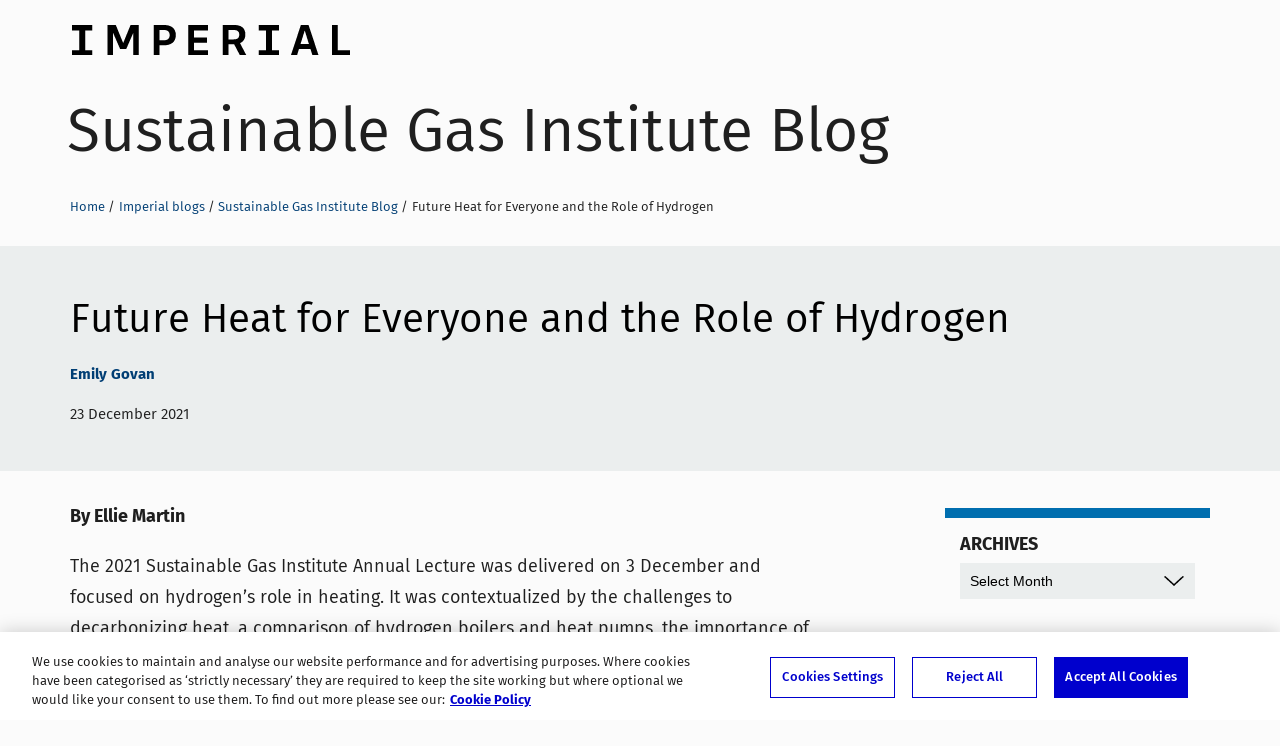

--- FILE ---
content_type: text/html; charset=UTF-8
request_url: https://blogs.imperial.ac.uk/sustainable-gas-institute/2021/12/23/future-heat-for-everyone-and-the-role-of-hydrogen/
body_size: 59601
content:
<!DOCTYPE html>
<!--[if IE 8 ]>    <html class="lt-ie9 ie8" lang="en-GB"> <![endif]-->
<!--[if IE 9 ]>    <html class="ie9" lang="en-GB"> <![endif]-->
<!--[if (gt IE 9)|!(IE)]><!--> <html class="no-js" lang="en-GB"> <!--<![endif]-->
<head>
  <!-- OneTrust Cookies Consent Notice start for blogs.imperial.ac.uk -->
<script type="text/javascript" src="https://cdn-ukwest.onetrust.com/consent/6d9efb9d-b605-406f-b8b3-c9644859d064/OtAutoBlock.js" ></script>
<script src="https://cdn-ukwest.onetrust.com/scripttemplates/otSDKStub.js"  type="text/javascript" charset="UTF-8" data-domain-script="6d9efb9d-b605-406f-b8b3-c9644859d064" ></script>
<script type="text/javascript">function OptanonWrapper() { }</script>
<!-- OneTrust Cookies Consent Notice end for blogs.imperial.ac.uk --> 
  <!-- Google Tag Manager -->
  <script>(function(w,d,s,l,i){w[l]=w[l]||[];w[l].push({'gtm.start':
  new Date().getTime(),event:'gtm.js'});var f=d.getElementsByTagName(s)[0],
  j=d.createElement(s),dl=l!='dataLayer'?'&l='+l:'';j.async=true;j.src=
  'https://www.googletagmanager.com/gtm.js?id='+i+dl;f.parentNode.insertBefore(j,f);
  })(window,document,'script','dataLayer','GTM-NDH95W87');</script>
  <!-- End Google Tag Manager -->
  
  <meta charset="utf-8" />
  <meta http-equiv="X-UA-Compatible" content="IE=edge" />
  <meta name="viewport" content="width=device-width, initial-scale=1" />

  <meta name="format-detection" content="telephone=no">

  <link rel="pingback" href="https://blogs.imperial.ac.uk/sustainable-gas-institute/xmlrpc.php">
  <link rel="apple-touch-icon-precomposed" sizes="180x180" href="https://blogs.imperial.ac.uk/sustainable-gas-institute/wp-content/themes/imperial-blogs-2016/apple-touch-icon-180x180-precomposed.png" />
  <link rel="apple-touch-icon-precomposed" sizes="152x152" href="https://blogs.imperial.ac.uk/sustainable-gas-institute/wp-content/themes/imperial-blogs-2016/apple-touch-icon-152x152-precomposed.png" />
  <link rel="apple-touch-icon-precomposed" sizes="144x144" href="https://blogs.imperial.ac.uk/sustainable-gas-institute/wp-content/themes/imperial-blogs-2016/apple-touch-icon-144x144-precomposed.png" />
  <link rel="apple-touch-icon-precomposed" sizes="120x120" href="https://blogs.imperial.ac.uk/sustainable-gas-institute/wp-content/themes/imperial-blogs-2016/apple-touch-icon-120x120-precomposed.png" />
  <link rel="apple-touch-icon-precomposed" sizes="76x76" href="https://blogs.imperial.ac.uk/sustainable-gas-institute/wp-content/themes/imperial-blogs-2016/apple-touch-icon-76x76-precomposed.png" />
  <link rel="apple-touch-icon" href="https://blogs.imperial.ac.uk/sustainable-gas-institute/wp-content/themes/imperial-blogs-2016/apple-touch-icon.png" />
  <link rel="shortcut icon" href="https://blogs.imperial.ac.uk/sustainable-gas-institute/wp-content/themes/imperial-blogs-2016/favicon-196x196.png" />
  <link rel="shortcut icon" href="https://blogs.imperial.ac.uk/sustainable-gas-institute/wp-content/themes/imperial-blogs-2016/favicon-96x96.png" />
  <link rel="shortcut icon" href="https://blogs.imperial.ac.uk/sustainable-gas-institute/wp-content/themes/imperial-blogs-2016/favicon-32x32.png" />
  <link rel="shortcut icon" href="https://blogs.imperial.ac.uk/sustainable-gas-institute/wp-content/themes/imperial-blogs-2016/favicon.png" />
  <link rel="icon" type="image/ico" href="https://blogs.imperial.ac.uk/sustainable-gas-institute/wp-content/themes/imperial-blogs-2016/favicon.ico" />

  <meta name='robots' content='index, follow, max-image-preview:large, max-snippet:-1, max-video-preview:-1' />

	<!-- This site is optimized with the Yoast SEO plugin v25.5 - https://yoast.com/wordpress/plugins/seo/ -->
	<title>Future Heat for Everyone and the Role of Hydrogen - Sustainable Gas Institute Blog</title>
	<link rel="canonical" href="https://blogs.imperial.ac.uk/sustainable-gas-institute/2021/12/23/future-heat-for-everyone-and-the-role-of-hydrogen/" />
	<meta property="og:locale" content="en_GB" />
	<meta property="og:type" content="article" />
	<meta property="og:title" content="Future Heat for Everyone and the Role of Hydrogen - Sustainable Gas Institute Blog" />
	<meta property="og:description" content="By Ellie Martin The 2021 Sustainable Gas Institute Annual Lecture was delivered on 3 December and focused on hydrogen’s role in heating. It was contextualized by the challenges to decarbonizing heat, a comparison of hydrogen boilers and heat pumps, the importance of listening to consumers, and the steps that need to be taken to achieve [&hellip;]" />
	<meta property="og:url" content="https://blogs.imperial.ac.uk/sustainable-gas-institute/2021/12/23/future-heat-for-everyone-and-the-role-of-hydrogen/" />
	<meta property="og:site_name" content="Sustainable Gas Institute Blog" />
	<meta property="article:published_time" content="2021-12-23T14:35:16+00:00" />
	<meta property="article:modified_time" content="2022-01-13T17:48:52+00:00" />
	<meta property="og:image" content="https://blogs.imperial.ac.uk/sustainable-gas-institute/files/2021/12/lecture-300x207.jpg" />
	<meta name="author" content="Emily Govan" />
	<meta name="twitter:card" content="summary_large_image" />
	<meta name="twitter:label1" content="Written by" />
	<meta name="twitter:data1" content="Emily Govan" />
	<meta name="twitter:label2" content="Estimated reading time" />
	<meta name="twitter:data2" content="6 minutes" />
	<script type="application/ld+json" class="yoast-schema-graph">{"@context":"https://schema.org","@graph":[{"@type":"WebPage","@id":"https://blogs.imperial.ac.uk/sustainable-gas-institute/2021/12/23/future-heat-for-everyone-and-the-role-of-hydrogen/","url":"https://blogs.imperial.ac.uk/sustainable-gas-institute/2021/12/23/future-heat-for-everyone-and-the-role-of-hydrogen/","name":"Future Heat for Everyone and the Role of Hydrogen - Sustainable Gas Institute Blog","isPartOf":{"@id":"https://blogs.imperial.ac.uk/sustainable-gas-institute/#website"},"primaryImageOfPage":{"@id":"https://blogs.imperial.ac.uk/sustainable-gas-institute/2021/12/23/future-heat-for-everyone-and-the-role-of-hydrogen/#primaryimage"},"image":{"@id":"https://blogs.imperial.ac.uk/sustainable-gas-institute/2021/12/23/future-heat-for-everyone-and-the-role-of-hydrogen/#primaryimage"},"thumbnailUrl":"https://blogs.imperial.ac.uk/sustainable-gas-institute/files/2021/12/lecture-300x207.jpg","datePublished":"2021-12-23T14:35:16+00:00","dateModified":"2022-01-13T17:48:52+00:00","author":{"@id":"https://blogs.imperial.ac.uk/sustainable-gas-institute/#/schema/person/c98ebb611e7242176930dccb1184e589"},"breadcrumb":{"@id":"https://blogs.imperial.ac.uk/sustainable-gas-institute/2021/12/23/future-heat-for-everyone-and-the-role-of-hydrogen/#breadcrumb"},"inLanguage":"en-GB","potentialAction":[{"@type":"ReadAction","target":["https://blogs.imperial.ac.uk/sustainable-gas-institute/2021/12/23/future-heat-for-everyone-and-the-role-of-hydrogen/"]}]},{"@type":"ImageObject","inLanguage":"en-GB","@id":"https://blogs.imperial.ac.uk/sustainable-gas-institute/2021/12/23/future-heat-for-everyone-and-the-role-of-hydrogen/#primaryimage","url":"https://blogs.imperial.ac.uk/sustainable-gas-institute/files/2021/12/lecture.jpg","contentUrl":"https://blogs.imperial.ac.uk/sustainable-gas-institute/files/2021/12/lecture.jpg","width":700,"height":484},{"@type":"BreadcrumbList","@id":"https://blogs.imperial.ac.uk/sustainable-gas-institute/2021/12/23/future-heat-for-everyone-and-the-role-of-hydrogen/#breadcrumb","itemListElement":[{"@type":"ListItem","position":1,"name":"Home","item":"https://blogs.imperial.ac.uk/sustainable-gas-institute/"},{"@type":"ListItem","position":2,"name":"Future Heat for Everyone and the Role of Hydrogen"}]},{"@type":"WebSite","@id":"https://blogs.imperial.ac.uk/sustainable-gas-institute/#website","url":"https://blogs.imperial.ac.uk/sustainable-gas-institute/","name":"Sustainable Gas Institute Blog","description":"@SGI_London","potentialAction":[{"@type":"SearchAction","target":{"@type":"EntryPoint","urlTemplate":"https://blogs.imperial.ac.uk/sustainable-gas-institute/?s={search_term_string}"},"query-input":{"@type":"PropertyValueSpecification","valueRequired":true,"valueName":"search_term_string"}}],"inLanguage":"en-GB"},{"@type":"Person","@id":"https://blogs.imperial.ac.uk/sustainable-gas-institute/#/schema/person/c98ebb611e7242176930dccb1184e589","name":"Emily Govan","image":{"@type":"ImageObject","inLanguage":"en-GB","@id":"https://blogs.imperial.ac.uk/sustainable-gas-institute/#/schema/person/image/","url":"https://secure.gravatar.com/avatar/25b883e27d697c7d81738af412deb269f49a6c17aea80398629b8ecbc7a0c2ee?s=96&d=mm&r=g","contentUrl":"https://secure.gravatar.com/avatar/25b883e27d697c7d81738af412deb269f49a6c17aea80398629b8ecbc7a0c2ee?s=96&d=mm&r=g","caption":"Emily Govan"},"url":"https://blogs.imperial.ac.uk/sustainable-gas-institute/author/egovan/"}]}</script>
	<!-- / Yoast SEO plugin. -->


<link rel="alternate" type="application/rss+xml" title="Sustainable Gas Institute Blog &raquo; Feed" href="https://blogs.imperial.ac.uk/sustainable-gas-institute/feed/" />
<link rel="alternate" type="application/rss+xml" title="Sustainable Gas Institute Blog &raquo; Comments Feed" href="https://blogs.imperial.ac.uk/sustainable-gas-institute/comments/feed/" />
<link rel="alternate" title="oEmbed (JSON)" type="application/json+oembed" href="https://blogs.imperial.ac.uk/sustainable-gas-institute/wp-json/oembed/1.0/embed?url=https%3A%2F%2Fblogs.imperial.ac.uk%2Fsustainable-gas-institute%2F2021%2F12%2F23%2Ffuture-heat-for-everyone-and-the-role-of-hydrogen%2F" />
<link rel="alternate" title="oEmbed (XML)" type="text/xml+oembed" href="https://blogs.imperial.ac.uk/sustainable-gas-institute/wp-json/oembed/1.0/embed?url=https%3A%2F%2Fblogs.imperial.ac.uk%2Fsustainable-gas-institute%2F2021%2F12%2F23%2Ffuture-heat-for-everyone-and-the-role-of-hydrogen%2F&#038;format=xml" />
<style id='wp-img-auto-sizes-contain-inline-css' type='text/css'>
img:is([sizes=auto i],[sizes^="auto," i]){contain-intrinsic-size:3000px 1500px}
/*# sourceURL=wp-img-auto-sizes-contain-inline-css */
</style>
<style id='wp-block-library-inline-css' type='text/css'>
:root{--wp-block-synced-color:#7a00df;--wp-block-synced-color--rgb:122,0,223;--wp-bound-block-color:var(--wp-block-synced-color);--wp-editor-canvas-background:#ddd;--wp-admin-theme-color:#007cba;--wp-admin-theme-color--rgb:0,124,186;--wp-admin-theme-color-darker-10:#006ba1;--wp-admin-theme-color-darker-10--rgb:0,107,160.5;--wp-admin-theme-color-darker-20:#005a87;--wp-admin-theme-color-darker-20--rgb:0,90,135;--wp-admin-border-width-focus:2px}@media (min-resolution:192dpi){:root{--wp-admin-border-width-focus:1.5px}}.wp-element-button{cursor:pointer}:root .has-very-light-gray-background-color{background-color:#eee}:root .has-very-dark-gray-background-color{background-color:#313131}:root .has-very-light-gray-color{color:#eee}:root .has-very-dark-gray-color{color:#313131}:root .has-vivid-green-cyan-to-vivid-cyan-blue-gradient-background{background:linear-gradient(135deg,#00d084,#0693e3)}:root .has-purple-crush-gradient-background{background:linear-gradient(135deg,#34e2e4,#4721fb 50%,#ab1dfe)}:root .has-hazy-dawn-gradient-background{background:linear-gradient(135deg,#faaca8,#dad0ec)}:root .has-subdued-olive-gradient-background{background:linear-gradient(135deg,#fafae1,#67a671)}:root .has-atomic-cream-gradient-background{background:linear-gradient(135deg,#fdd79a,#004a59)}:root .has-nightshade-gradient-background{background:linear-gradient(135deg,#330968,#31cdcf)}:root .has-midnight-gradient-background{background:linear-gradient(135deg,#020381,#2874fc)}:root{--wp--preset--font-size--normal:16px;--wp--preset--font-size--huge:42px}.has-regular-font-size{font-size:1em}.has-larger-font-size{font-size:2.625em}.has-normal-font-size{font-size:var(--wp--preset--font-size--normal)}.has-huge-font-size{font-size:var(--wp--preset--font-size--huge)}.has-text-align-center{text-align:center}.has-text-align-left{text-align:left}.has-text-align-right{text-align:right}.has-fit-text{white-space:nowrap!important}#end-resizable-editor-section{display:none}.aligncenter{clear:both}.items-justified-left{justify-content:flex-start}.items-justified-center{justify-content:center}.items-justified-right{justify-content:flex-end}.items-justified-space-between{justify-content:space-between}.screen-reader-text{border:0;clip-path:inset(50%);height:1px;margin:-1px;overflow:hidden;padding:0;position:absolute;width:1px;word-wrap:normal!important}.screen-reader-text:focus{background-color:#ddd;clip-path:none;color:#444;display:block;font-size:1em;height:auto;left:5px;line-height:normal;padding:15px 23px 14px;text-decoration:none;top:5px;width:auto;z-index:100000}html :where(.has-border-color){border-style:solid}html :where([style*=border-top-color]){border-top-style:solid}html :where([style*=border-right-color]){border-right-style:solid}html :where([style*=border-bottom-color]){border-bottom-style:solid}html :where([style*=border-left-color]){border-left-style:solid}html :where([style*=border-width]){border-style:solid}html :where([style*=border-top-width]){border-top-style:solid}html :where([style*=border-right-width]){border-right-style:solid}html :where([style*=border-bottom-width]){border-bottom-style:solid}html :where([style*=border-left-width]){border-left-style:solid}html :where(img[class*=wp-image-]){height:auto;max-width:100%}:where(figure){margin:0 0 1em}html :where(.is-position-sticky){--wp-admin--admin-bar--position-offset:var(--wp-admin--admin-bar--height,0px)}@media screen and (max-width:600px){html :where(.is-position-sticky){--wp-admin--admin-bar--position-offset:0px}}

/*# sourceURL=wp-block-library-inline-css */
</style><style id='global-styles-inline-css' type='text/css'>
:root{--wp--preset--aspect-ratio--square: 1;--wp--preset--aspect-ratio--4-3: 4/3;--wp--preset--aspect-ratio--3-4: 3/4;--wp--preset--aspect-ratio--3-2: 3/2;--wp--preset--aspect-ratio--2-3: 2/3;--wp--preset--aspect-ratio--16-9: 16/9;--wp--preset--aspect-ratio--9-16: 9/16;--wp--preset--color--black: #000000;--wp--preset--color--cyan-bluish-gray: #abb8c3;--wp--preset--color--white: #ffffff;--wp--preset--color--pale-pink: #f78da7;--wp--preset--color--vivid-red: #cf2e2e;--wp--preset--color--luminous-vivid-orange: #ff6900;--wp--preset--color--luminous-vivid-amber: #fcb900;--wp--preset--color--light-green-cyan: #7bdcb5;--wp--preset--color--vivid-green-cyan: #00d084;--wp--preset--color--pale-cyan-blue: #8ed1fc;--wp--preset--color--vivid-cyan-blue: #0693e3;--wp--preset--color--vivid-purple: #9b51e0;--wp--preset--gradient--vivid-cyan-blue-to-vivid-purple: linear-gradient(135deg,rgb(6,147,227) 0%,rgb(155,81,224) 100%);--wp--preset--gradient--light-green-cyan-to-vivid-green-cyan: linear-gradient(135deg,rgb(122,220,180) 0%,rgb(0,208,130) 100%);--wp--preset--gradient--luminous-vivid-amber-to-luminous-vivid-orange: linear-gradient(135deg,rgb(252,185,0) 0%,rgb(255,105,0) 100%);--wp--preset--gradient--luminous-vivid-orange-to-vivid-red: linear-gradient(135deg,rgb(255,105,0) 0%,rgb(207,46,46) 100%);--wp--preset--gradient--very-light-gray-to-cyan-bluish-gray: linear-gradient(135deg,rgb(238,238,238) 0%,rgb(169,184,195) 100%);--wp--preset--gradient--cool-to-warm-spectrum: linear-gradient(135deg,rgb(74,234,220) 0%,rgb(151,120,209) 20%,rgb(207,42,186) 40%,rgb(238,44,130) 60%,rgb(251,105,98) 80%,rgb(254,248,76) 100%);--wp--preset--gradient--blush-light-purple: linear-gradient(135deg,rgb(255,206,236) 0%,rgb(152,150,240) 100%);--wp--preset--gradient--blush-bordeaux: linear-gradient(135deg,rgb(254,205,165) 0%,rgb(254,45,45) 50%,rgb(107,0,62) 100%);--wp--preset--gradient--luminous-dusk: linear-gradient(135deg,rgb(255,203,112) 0%,rgb(199,81,192) 50%,rgb(65,88,208) 100%);--wp--preset--gradient--pale-ocean: linear-gradient(135deg,rgb(255,245,203) 0%,rgb(182,227,212) 50%,rgb(51,167,181) 100%);--wp--preset--gradient--electric-grass: linear-gradient(135deg,rgb(202,248,128) 0%,rgb(113,206,126) 100%);--wp--preset--gradient--midnight: linear-gradient(135deg,rgb(2,3,129) 0%,rgb(40,116,252) 100%);--wp--preset--font-size--small: 13px;--wp--preset--font-size--medium: 20px;--wp--preset--font-size--large: 36px;--wp--preset--font-size--x-large: 42px;--wp--preset--spacing--20: 0.44rem;--wp--preset--spacing--30: 0.67rem;--wp--preset--spacing--40: 1rem;--wp--preset--spacing--50: 1.5rem;--wp--preset--spacing--60: 2.25rem;--wp--preset--spacing--70: 3.38rem;--wp--preset--spacing--80: 5.06rem;--wp--preset--shadow--natural: 6px 6px 9px rgba(0, 0, 0, 0.2);--wp--preset--shadow--deep: 12px 12px 50px rgba(0, 0, 0, 0.4);--wp--preset--shadow--sharp: 6px 6px 0px rgba(0, 0, 0, 0.2);--wp--preset--shadow--outlined: 6px 6px 0px -3px rgb(255, 255, 255), 6px 6px rgb(0, 0, 0);--wp--preset--shadow--crisp: 6px 6px 0px rgb(0, 0, 0);}:where(.is-layout-flex){gap: 0.5em;}:where(.is-layout-grid){gap: 0.5em;}body .is-layout-flex{display: flex;}.is-layout-flex{flex-wrap: wrap;align-items: center;}.is-layout-flex > :is(*, div){margin: 0;}body .is-layout-grid{display: grid;}.is-layout-grid > :is(*, div){margin: 0;}:where(.wp-block-columns.is-layout-flex){gap: 2em;}:where(.wp-block-columns.is-layout-grid){gap: 2em;}:where(.wp-block-post-template.is-layout-flex){gap: 1.25em;}:where(.wp-block-post-template.is-layout-grid){gap: 1.25em;}.has-black-color{color: var(--wp--preset--color--black) !important;}.has-cyan-bluish-gray-color{color: var(--wp--preset--color--cyan-bluish-gray) !important;}.has-white-color{color: var(--wp--preset--color--white) !important;}.has-pale-pink-color{color: var(--wp--preset--color--pale-pink) !important;}.has-vivid-red-color{color: var(--wp--preset--color--vivid-red) !important;}.has-luminous-vivid-orange-color{color: var(--wp--preset--color--luminous-vivid-orange) !important;}.has-luminous-vivid-amber-color{color: var(--wp--preset--color--luminous-vivid-amber) !important;}.has-light-green-cyan-color{color: var(--wp--preset--color--light-green-cyan) !important;}.has-vivid-green-cyan-color{color: var(--wp--preset--color--vivid-green-cyan) !important;}.has-pale-cyan-blue-color{color: var(--wp--preset--color--pale-cyan-blue) !important;}.has-vivid-cyan-blue-color{color: var(--wp--preset--color--vivid-cyan-blue) !important;}.has-vivid-purple-color{color: var(--wp--preset--color--vivid-purple) !important;}.has-black-background-color{background-color: var(--wp--preset--color--black) !important;}.has-cyan-bluish-gray-background-color{background-color: var(--wp--preset--color--cyan-bluish-gray) !important;}.has-white-background-color{background-color: var(--wp--preset--color--white) !important;}.has-pale-pink-background-color{background-color: var(--wp--preset--color--pale-pink) !important;}.has-vivid-red-background-color{background-color: var(--wp--preset--color--vivid-red) !important;}.has-luminous-vivid-orange-background-color{background-color: var(--wp--preset--color--luminous-vivid-orange) !important;}.has-luminous-vivid-amber-background-color{background-color: var(--wp--preset--color--luminous-vivid-amber) !important;}.has-light-green-cyan-background-color{background-color: var(--wp--preset--color--light-green-cyan) !important;}.has-vivid-green-cyan-background-color{background-color: var(--wp--preset--color--vivid-green-cyan) !important;}.has-pale-cyan-blue-background-color{background-color: var(--wp--preset--color--pale-cyan-blue) !important;}.has-vivid-cyan-blue-background-color{background-color: var(--wp--preset--color--vivid-cyan-blue) !important;}.has-vivid-purple-background-color{background-color: var(--wp--preset--color--vivid-purple) !important;}.has-black-border-color{border-color: var(--wp--preset--color--black) !important;}.has-cyan-bluish-gray-border-color{border-color: var(--wp--preset--color--cyan-bluish-gray) !important;}.has-white-border-color{border-color: var(--wp--preset--color--white) !important;}.has-pale-pink-border-color{border-color: var(--wp--preset--color--pale-pink) !important;}.has-vivid-red-border-color{border-color: var(--wp--preset--color--vivid-red) !important;}.has-luminous-vivid-orange-border-color{border-color: var(--wp--preset--color--luminous-vivid-orange) !important;}.has-luminous-vivid-amber-border-color{border-color: var(--wp--preset--color--luminous-vivid-amber) !important;}.has-light-green-cyan-border-color{border-color: var(--wp--preset--color--light-green-cyan) !important;}.has-vivid-green-cyan-border-color{border-color: var(--wp--preset--color--vivid-green-cyan) !important;}.has-pale-cyan-blue-border-color{border-color: var(--wp--preset--color--pale-cyan-blue) !important;}.has-vivid-cyan-blue-border-color{border-color: var(--wp--preset--color--vivid-cyan-blue) !important;}.has-vivid-purple-border-color{border-color: var(--wp--preset--color--vivid-purple) !important;}.has-vivid-cyan-blue-to-vivid-purple-gradient-background{background: var(--wp--preset--gradient--vivid-cyan-blue-to-vivid-purple) !important;}.has-light-green-cyan-to-vivid-green-cyan-gradient-background{background: var(--wp--preset--gradient--light-green-cyan-to-vivid-green-cyan) !important;}.has-luminous-vivid-amber-to-luminous-vivid-orange-gradient-background{background: var(--wp--preset--gradient--luminous-vivid-amber-to-luminous-vivid-orange) !important;}.has-luminous-vivid-orange-to-vivid-red-gradient-background{background: var(--wp--preset--gradient--luminous-vivid-orange-to-vivid-red) !important;}.has-very-light-gray-to-cyan-bluish-gray-gradient-background{background: var(--wp--preset--gradient--very-light-gray-to-cyan-bluish-gray) !important;}.has-cool-to-warm-spectrum-gradient-background{background: var(--wp--preset--gradient--cool-to-warm-spectrum) !important;}.has-blush-light-purple-gradient-background{background: var(--wp--preset--gradient--blush-light-purple) !important;}.has-blush-bordeaux-gradient-background{background: var(--wp--preset--gradient--blush-bordeaux) !important;}.has-luminous-dusk-gradient-background{background: var(--wp--preset--gradient--luminous-dusk) !important;}.has-pale-ocean-gradient-background{background: var(--wp--preset--gradient--pale-ocean) !important;}.has-electric-grass-gradient-background{background: var(--wp--preset--gradient--electric-grass) !important;}.has-midnight-gradient-background{background: var(--wp--preset--gradient--midnight) !important;}.has-small-font-size{font-size: var(--wp--preset--font-size--small) !important;}.has-medium-font-size{font-size: var(--wp--preset--font-size--medium) !important;}.has-large-font-size{font-size: var(--wp--preset--font-size--large) !important;}.has-x-large-font-size{font-size: var(--wp--preset--font-size--x-large) !important;}
/*# sourceURL=global-styles-inline-css */
</style>

<style id='classic-theme-styles-inline-css' type='text/css'>
/*! This file is auto-generated */
.wp-block-button__link{color:#fff;background-color:#32373c;border-radius:9999px;box-shadow:none;text-decoration:none;padding:calc(.667em + 2px) calc(1.333em + 2px);font-size:1.125em}.wp-block-file__button{background:#32373c;color:#fff;text-decoration:none}
/*# sourceURL=/wp-includes/css/classic-themes.min.css */
</style>
<link rel='stylesheet' id='imperial_2016-style-css' href='https://blogs.imperial.ac.uk/sustainable-gas-institute/wp-content/themes/imperial-blogs-2016/style.css' type='text/css' media='all' />
<script type="text/javascript" src="https://blogs.imperial.ac.uk/sustainable-gas-institute/wp-content/themes/imperial-blogs-2016/js/browser-features.js" id="imperial_2016-browser-features-js"></script>
<link rel="https://api.w.org/" href="https://blogs.imperial.ac.uk/sustainable-gas-institute/wp-json/" /><link rel="alternate" title="JSON" type="application/json" href="https://blogs.imperial.ac.uk/sustainable-gas-institute/wp-json/wp/v2/posts/6999" /><link rel="EditURI" type="application/rsd+xml" title="RSD" href="https://blogs.imperial.ac.uk/sustainable-gas-institute/xmlrpc.php?rsd" />

<link rel='shortlink' href='https://blogs.imperial.ac.uk/sustainable-gas-institute/?p=6999' />
  </head>
  <body itemscope itemtype="http://schema.org/Blog" class="wp-singular post-template-default single single-post postid-6999 single-format-standard wp-theme-imperial-blogs-2016 group-blog">
    <!-- Google Tag Manager (noscript) -->
    <noscript><iframe src="https://www.googletagmanager.com/ns.html?id=GTM-NDH95W87"
    height="0" width="0" style="display:none;visibility:hidden"></iframe></noscript>
    <!-- End Google Tag Manager (noscript) -->

    <a class="skip-to" id="skip-to-content" href="#main">Skip to main content</a>
    <a class="skip-to" id="skip-to-subnav" href="#secondary">Skip to blog sidebar</a>
    <a class="skip-to" id="link-to-accessibility" href="https://www.imperial.ac.uk/about-the-site/accessibility/">View accessibility support page</a>

    <div class="overflowWrap">
      <!--[if lt IE 8]>
        <p class="browserupgrade">You are using an <strong>outdated</strong> browser. Please <a href="http://browsehappy.com/">upgrade your browser</a> to improve your experience.</p>
      <![endif]-->


      <div class="bg-container">






        <div class="container">
          <div class="blog-banner" role="banner">
            <div class="blog-banner-bg"></div>
            <div class="blog-banner__imperial-logo">
              <a class="blog-banner__imperial-logo-link" href="http://www.imperial.ac.uk" itemprop="sourceOrganization">Imperial College London</a>
            </div>

            <h1 class="blog-banner__blog-title">
              <a href="https://blogs.imperial.ac.uk/sustainable-gas-institute" class="blog-banner__blog-title-link" itemprop="name">Sustainable Gas Institute Blog</a>
            </h1>

            <nav aria-label="breadcrumb navigation" class="breadcrumb">
              <h2 class="screen-reader-text">Breadcrumbs</h2>
              <ul><li class="breadcrumb__li"><a class="breadcrumb__a" href="https://www.imperial.ac.uk">Home</a></li><li class="breadcrumb__li"><a class="breadcrumb__a" href="https://blogs.imperial.ac.uk">Imperial blogs</a></li><li class="breadcrumb__li"><a class="breadcrumb__a" href="https://blogs.imperial.ac.uk/sustainable-gas-institute">Sustainable Gas Institute Blog</a></li><li class="breadcrumb__li">Future Heat for Everyone and the Role of Hydrogen</li></ul>            </nav>
          </div>

          <main class="main" id="main">
        <div class="imp-post-container">

          <article class="imp-post post-format-standard" itemscope itemtype="http://schema.org/BlogPosting" itemprop="blogPost">
            <header class="imp-post__header">

                          <h2 class="imp-post__h1" itemprop="name headline">Future Heat for Everyone and the Role of Hydrogen</h2>
              <p itemprop="author" class="imp-post__author"><a href="https://blogs.imperial.ac.uk/sustainable-gas-institute/author/egovan/">Emily Govan</a></p><p class='imp-post__date'><time class="entry-date published" datetime="2021-12-23T14:35:16+00:00">23 December 2021</time></p>            </header>
            
            <div class="imp-post__main-content" itemprop="articleBody">

              <p><strong>By Ellie Martin</strong></p>
<p>The 2021 Sustainable Gas Institute Annual Lecture was delivered on 3 December and focused on hydrogen’s role in heating. It was contextualized by the challenges to decarbonizing heat, a comparison of hydrogen boilers and heat pumps, the importance of listening to consumers, and the steps that need to be taken to achieve net-zero gas with the help of hydrogen. Content was delivered by the engaging Dr. Angela Needle, who serves as strategy director at Cadent Gas, founder of the Women’s Utility Network, and VP of the Hydrogen UK Trade Association.</p>
<p><img fetchpriority="high" decoding="async" width="300" height="207" class="alignleft size-medium wp-image-7004" src="https://blogs.imperial.ac.uk/sustainable-gas-institute/files/2021/12/lecture-300x207.jpg" alt="" srcset="https://blogs.imperial.ac.uk/sustainable-gas-institute/files/2021/12/lecture-300x207.jpg 300w, https://blogs.imperial.ac.uk/sustainable-gas-institute/files/2021/12/lecture.jpg 700w" sizes="(min-width: 18.75em) 18.75em , calc(100vw - 3.75em)" /></p>
<p><strong>Challenges to Gas Alternatives</strong></p>
<p>Given the impending state of climate change and a 300 TWh yearly dependence on natural gas for domestic heating, it is clear that decarbonizing gas is key to achieving net zero emissions for the UK by 2050. Fortunately, a few alternatives to natural gas are inching across the market &#8211; namely heat pumps, district heating, and now potentially hydrogen. Current gas boilers are reliable, easily tucked into cupboards and other discrete areas, easy to control and adjust, and generally problem-free. These are some big shoes to fill. What’s more, over £11,000 per home would be needed to cover the energy efficiency improvements, appliance replacements, and electricity and gas network changes necessary for net zero gas. On top of this, homes in the UK are quite literally the worst in Europe when it comes to retaining heat. UK homes lose an average of 3°C over five hours (surpassing all European neighbors), with 61% of EPC ratings falling at or below the D level.</p>
<p>There’s also the difficulty of determining who owns buildings, with the UK moving towards outright ownership. This is a huge challenge to achieving net zero because homeowners are the hardest to reach when it comes to government policy. Diversity in ownership types also presents an issue: solutions will need to be tailored to each property instead of adopting a one-size-fits-all policy.</p>
<figure id="attachment_7006" aria-describedby="caption-attachment-7006" style="width: 300px" class="wp-caption alignleft"><img decoding="async" width="300" height="234" class="size-medium wp-image-7006" src="https://blogs.imperial.ac.uk/sustainable-gas-institute/files/2021/12/angela-needle-2-300x234.jpg" alt="" srcset="https://blogs.imperial.ac.uk/sustainable-gas-institute/files/2021/12/angela-needle-2-300x234.jpg 300w, https://blogs.imperial.ac.uk/sustainable-gas-institute/files/2021/12/angela-needle-2.jpg 309w" sizes="(min-width: 18.75em) 18.75em , calc(100vw - 3.75em)" /><figcaption id="caption-attachment-7006" class="wp-caption-text">Dr Angela Needle</figcaption></figure>
<p><strong>Heat Pumps vs. Hydrogen Boilers</strong></p>
<p>An all-hands-on-deck approach will likely be required for natural gas replacements, particularly during the early stages of development when it is unclear which technology will turn out to be the best investment. While hydrogen boilers and heat pumps are often unfairly pitted against each other, there are some key differences between the two that bear mentioning.</p>
<p>One of the most obvious advantages to heat pumps is that they’re currently deployable and proven to work. They’re also highly efficient and thus a good fit for well-insulated homes, and the low energy requirements afforded by these high efficiencies can produce lower running costs. Downsides to this technology include its high upfront cost, supply chain limitations, and the need for consumers to change their behavior.</p>
<p>On the flip side, hydrogen boilers are expected to cost around the same amount as gas boilers and could fit in the same exact spaces, and thus the switch would require less adaptation by consumers. They don’t need to rely on electricity at critical times of the day due to the capacity for storage, and they don’t produce any carbon monoxide. However, hydrogen boilers are not yet commercially available and could temporarily increase gas prices during the initial scale-up stages. Another issue is public perception, namely safety concerns regarding flammability and a general view that these systems are inefficient because energy is required to make hydrogen, and hydrogen is required to make heat.</p>
<p>Since the two options excel in different areas, one technology might be a better fit for a given context. For this reason, it is important to approach deployment from an individual building level in addition to a national level. Resilience network planning will also be key to ensuring constant delivery, even in extreme circumstances like disruptive storms.</p>
<p><strong>The Importance of Consumers </strong></p>
<p>Decarbonizing gas is going to require a highly inclusive approach that considers technical, economic, and consumer perspectives. This last bit is especially important, as consumers tend to be left by the wayside when it comes to big picture solutions. And despite reports that 75% of the public is concerned about climate change, there is still a massive gap between public intent and public action &#8211; for example, only 39% of people have reported considering a switch from natural gas heating. Because the effort required to implement new technologies can be a major barrier to uptake, it is crucial for governments to make it easy for consumers to commit to action. A key part of this involves educating consumers with the help of trusted advisors, such as local tradespersons and NGOs, as opposed to energy suppliers or natural gas companies (for whom consumers are typically much less responsive).</p>
<p><strong>Planning the Future</strong></p>
<p><strong> </strong>Cadent is working on a range of projects related to net zero gas, and I was particularly impressed by their implementation approach, which is essentially this: <em>don’t expect people to be comfortable with technologies they have to imagine, show them what’s possible. </em>For example, one project is developing in-home applications for hydrogen: whether an odorant needs to be added, where hydrogen accumulates if it leaks, and how readily combustible it is, among other questions. An exciting product of this work is a hydrogen show home that has cropped up in Gateshead. The house features hydrogen boilers, stoves, and fires that boast a beautiful orange flame (to book a visit, email hydrogenhome@northerngas.co.uk ). Project “H21” is testing the feasibility of 100% hydrogen supply up and down the UK’s current gas network, and another scheme involves blends of hydrogen and natural gas that can provide CO2 emissions reductions of around 6% and could serve as a key stepping-stone in scaling up and encouraging public acceptance of 100% hydrogen in the near future. Residents who participated in this project consistently reported that they couldn’t tell the difference between regular and blended boilers.</p>
<p>So how much hydrogen do we theoretically need? According to predictive models, this number varies from 23 to 182 TWh depending on the interplay between customer acceptance of hydrogen and the adoption of heat pumps. While it’s difficult to plan for a future that has so much uncertainty, the gas sector can prepare by ensuring hydrogen is as safe, well-planned, and easy to implement as possible for when the time comes to deploy. If companies like Cadent continue to innovate in this direction, hydrogen has my full support.</p>
<p><em>Ellie Martin is a master’s student in Imperial’s Sustainable Energy Futures course. Her undergraduate background is in Biochemistry and Molecular Biology at the University of Miami, and she’s interested in developing energy technologies through the intersection of engineering and molecular science. </em></p>

            <footer class="imp-post__footer">
              <p class="imp-post__footer__byline">By <a href="https://blogs.imperial.ac.uk/sustainable-gas-institute/author/egovan/">Emily Govan</a></p><p class="imp-post__footer__categories">Categorised under <a href="https://blogs.imperial.ac.uk/sustainable-gas-institute/category/uncategorised/" rel="category tag">Uncategorised</a></p>            </footer>

            </div><!--Close .imp-post__main-content -->

          
		<aside id="secondary" class="module widget-area sidebar">
      <h2 class="screen-reader-text">Sidebar</h2>
			<div class="widget widget_archive"><h2 class="widgettitle">Archives</h2>		<label class="screen-reader-text" for="archives-dropdown--1">Archives</label>
		<select id="archives-dropdown--1" name="archive-dropdown" onchange='document.location.href=this.options[this.selectedIndex].value;'>
			
			<option value="">Select Month</option>
				<option value='https://blogs.imperial.ac.uk/sustainable-gas-institute/2023/06/'> June 2023 </option>
	<option value='https://blogs.imperial.ac.uk/sustainable-gas-institute/2023/05/'> May 2023 </option>
	<option value='https://blogs.imperial.ac.uk/sustainable-gas-institute/2023/02/'> February 2023 </option>
	<option value='https://blogs.imperial.ac.uk/sustainable-gas-institute/2022/12/'> December 2022 </option>
	<option value='https://blogs.imperial.ac.uk/sustainable-gas-institute/2022/10/'> October 2022 </option>
	<option value='https://blogs.imperial.ac.uk/sustainable-gas-institute/2022/09/'> September 2022 </option>
	<option value='https://blogs.imperial.ac.uk/sustainable-gas-institute/2022/06/'> June 2022 </option>
	<option value='https://blogs.imperial.ac.uk/sustainable-gas-institute/2022/03/'> March 2022 </option>
	<option value='https://blogs.imperial.ac.uk/sustainable-gas-institute/2022/01/'> January 2022 </option>
	<option value='https://blogs.imperial.ac.uk/sustainable-gas-institute/2021/12/'> December 2021 </option>
	<option value='https://blogs.imperial.ac.uk/sustainable-gas-institute/2021/10/'> October 2021 </option>
	<option value='https://blogs.imperial.ac.uk/sustainable-gas-institute/2021/08/'> August 2021 </option>
	<option value='https://blogs.imperial.ac.uk/sustainable-gas-institute/2021/06/'> June 2021 </option>
	<option value='https://blogs.imperial.ac.uk/sustainable-gas-institute/2021/05/'> May 2021 </option>
	<option value='https://blogs.imperial.ac.uk/sustainable-gas-institute/2021/04/'> April 2021 </option>
	<option value='https://blogs.imperial.ac.uk/sustainable-gas-institute/2021/03/'> March 2021 </option>
	<option value='https://blogs.imperial.ac.uk/sustainable-gas-institute/2021/01/'> January 2021 </option>
	<option value='https://blogs.imperial.ac.uk/sustainable-gas-institute/2020/12/'> December 2020 </option>
	<option value='https://blogs.imperial.ac.uk/sustainable-gas-institute/2020/11/'> November 2020 </option>
	<option value='https://blogs.imperial.ac.uk/sustainable-gas-institute/2020/07/'> July 2020 </option>
	<option value='https://blogs.imperial.ac.uk/sustainable-gas-institute/2020/06/'> June 2020 </option>
	<option value='https://blogs.imperial.ac.uk/sustainable-gas-institute/2020/03/'> March 2020 </option>
	<option value='https://blogs.imperial.ac.uk/sustainable-gas-institute/2019/11/'> November 2019 </option>
	<option value='https://blogs.imperial.ac.uk/sustainable-gas-institute/2019/08/'> August 2019 </option>
	<option value='https://blogs.imperial.ac.uk/sustainable-gas-institute/2019/05/'> May 2019 </option>
	<option value='https://blogs.imperial.ac.uk/sustainable-gas-institute/2019/04/'> April 2019 </option>
	<option value='https://blogs.imperial.ac.uk/sustainable-gas-institute/2019/03/'> March 2019 </option>
	<option value='https://blogs.imperial.ac.uk/sustainable-gas-institute/2018/10/'> October 2018 </option>
	<option value='https://blogs.imperial.ac.uk/sustainable-gas-institute/2018/03/'> March 2018 </option>
	<option value='https://blogs.imperial.ac.uk/sustainable-gas-institute/2018/02/'> February 2018 </option>
	<option value='https://blogs.imperial.ac.uk/sustainable-gas-institute/2018/01/'> January 2018 </option>
	<option value='https://blogs.imperial.ac.uk/sustainable-gas-institute/2017/09/'> September 2017 </option>
	<option value='https://blogs.imperial.ac.uk/sustainable-gas-institute/2017/03/'> March 2017 </option>
	<option value='https://blogs.imperial.ac.uk/sustainable-gas-institute/2016/11/'> November 2016 </option>
	<option value='https://blogs.imperial.ac.uk/sustainable-gas-institute/2016/10/'> October 2016 </option>
	<option value='https://blogs.imperial.ac.uk/sustainable-gas-institute/2016/03/'> March 2016 </option>
	<option value='https://blogs.imperial.ac.uk/sustainable-gas-institute/2016/02/'> February 2016 </option>
	<option value='https://blogs.imperial.ac.uk/sustainable-gas-institute/2015/12/'> December 2015 </option>
	<option value='https://blogs.imperial.ac.uk/sustainable-gas-institute/2015/10/'> October 2015 </option>
	<option value='https://blogs.imperial.ac.uk/sustainable-gas-institute/2015/08/'> August 2015 </option>
	<option value='https://blogs.imperial.ac.uk/sustainable-gas-institute/2015/01/'> January 2015 </option>
	<option value='https://blogs.imperial.ac.uk/sustainable-gas-institute/2014/12/'> December 2014 </option>

		</select>

        <noscript>
      <ul>
      	<li><a href='https://blogs.imperial.ac.uk/sustainable-gas-institute/2023/06/'>June 2023</a></li>
	<li><a href='https://blogs.imperial.ac.uk/sustainable-gas-institute/2023/05/'>May 2023</a></li>
	<li><a href='https://blogs.imperial.ac.uk/sustainable-gas-institute/2023/02/'>February 2023</a></li>
	<li><a href='https://blogs.imperial.ac.uk/sustainable-gas-institute/2022/12/'>December 2022</a></li>
	<li><a href='https://blogs.imperial.ac.uk/sustainable-gas-institute/2022/10/'>October 2022</a></li>
	<li><a href='https://blogs.imperial.ac.uk/sustainable-gas-institute/2022/09/'>September 2022</a></li>
	<li><a href='https://blogs.imperial.ac.uk/sustainable-gas-institute/2022/06/'>June 2022</a></li>
	<li><a href='https://blogs.imperial.ac.uk/sustainable-gas-institute/2022/03/'>March 2022</a></li>
	<li><a href='https://blogs.imperial.ac.uk/sustainable-gas-institute/2022/01/'>January 2022</a></li>
	<li><a href='https://blogs.imperial.ac.uk/sustainable-gas-institute/2021/12/'>December 2021</a></li>
	<li><a href='https://blogs.imperial.ac.uk/sustainable-gas-institute/2021/10/'>October 2021</a></li>
	<li><a href='https://blogs.imperial.ac.uk/sustainable-gas-institute/2021/08/'>August 2021</a></li>
	<li><a href='https://blogs.imperial.ac.uk/sustainable-gas-institute/2021/06/'>June 2021</a></li>
	<li><a href='https://blogs.imperial.ac.uk/sustainable-gas-institute/2021/05/'>May 2021</a></li>
	<li><a href='https://blogs.imperial.ac.uk/sustainable-gas-institute/2021/04/'>April 2021</a></li>
	<li><a href='https://blogs.imperial.ac.uk/sustainable-gas-institute/2021/03/'>March 2021</a></li>
	<li><a href='https://blogs.imperial.ac.uk/sustainable-gas-institute/2021/01/'>January 2021</a></li>
	<li><a href='https://blogs.imperial.ac.uk/sustainable-gas-institute/2020/12/'>December 2020</a></li>
	<li><a href='https://blogs.imperial.ac.uk/sustainable-gas-institute/2020/11/'>November 2020</a></li>
	<li><a href='https://blogs.imperial.ac.uk/sustainable-gas-institute/2020/07/'>July 2020</a></li>
	<li><a href='https://blogs.imperial.ac.uk/sustainable-gas-institute/2020/06/'>June 2020</a></li>
	<li><a href='https://blogs.imperial.ac.uk/sustainable-gas-institute/2020/03/'>March 2020</a></li>
	<li><a href='https://blogs.imperial.ac.uk/sustainable-gas-institute/2019/11/'>November 2019</a></li>
	<li><a href='https://blogs.imperial.ac.uk/sustainable-gas-institute/2019/08/'>August 2019</a></li>
	<li><a href='https://blogs.imperial.ac.uk/sustainable-gas-institute/2019/05/'>May 2019</a></li>
	<li><a href='https://blogs.imperial.ac.uk/sustainable-gas-institute/2019/04/'>April 2019</a></li>
	<li><a href='https://blogs.imperial.ac.uk/sustainable-gas-institute/2019/03/'>March 2019</a></li>
	<li><a href='https://blogs.imperial.ac.uk/sustainable-gas-institute/2018/10/'>October 2018</a></li>
	<li><a href='https://blogs.imperial.ac.uk/sustainable-gas-institute/2018/03/'>March 2018</a></li>
	<li><a href='https://blogs.imperial.ac.uk/sustainable-gas-institute/2018/02/'>February 2018</a></li>
	<li><a href='https://blogs.imperial.ac.uk/sustainable-gas-institute/2018/01/'>January 2018</a></li>
	<li><a href='https://blogs.imperial.ac.uk/sustainable-gas-institute/2017/09/'>September 2017</a></li>
	<li><a href='https://blogs.imperial.ac.uk/sustainable-gas-institute/2017/03/'>March 2017</a></li>
	<li><a href='https://blogs.imperial.ac.uk/sustainable-gas-institute/2016/11/'>November 2016</a></li>
	<li><a href='https://blogs.imperial.ac.uk/sustainable-gas-institute/2016/10/'>October 2016</a></li>
	<li><a href='https://blogs.imperial.ac.uk/sustainable-gas-institute/2016/03/'>March 2016</a></li>
	<li><a href='https://blogs.imperial.ac.uk/sustainable-gas-institute/2016/02/'>February 2016</a></li>
	<li><a href='https://blogs.imperial.ac.uk/sustainable-gas-institute/2015/12/'>December 2015</a></li>
	<li><a href='https://blogs.imperial.ac.uk/sustainable-gas-institute/2015/10/'>October 2015</a></li>
	<li><a href='https://blogs.imperial.ac.uk/sustainable-gas-institute/2015/08/'>August 2015</a></li>
	<li><a href='https://blogs.imperial.ac.uk/sustainable-gas-institute/2015/01/'>January 2015</a></li>
	<li><a href='https://blogs.imperial.ac.uk/sustainable-gas-institute/2014/12/'>December 2014</a></li>
      </ul>
    </noscript>
		</div><div class="widget widget_categories"><h2 class="widgettitle">Categories</h2><label class="screen-reader-text" for="cat">Categories</label><select  name='cat' id='cat' class='postform'>
	<option value='-1'>Select Category</option>
	<option class="level-0" value="305180">biogas</option>
	<option class="level-0" value="422">Book review</option>
	<option class="level-0" value="285037">Brazil</option>
	<option class="level-0" value="305168">Carbon capture, storage and use</option>
	<option class="level-0" value="305212">Carbon Isotopes</option>
	<option class="level-0" value="117">Climate change</option>
	<option class="level-0" value="305211">Emissions</option>
	<option class="level-0" value="4666">Energy efficiency</option>
	<option class="level-0" value="305182">Energy Modelling</option>
	<option class="level-0" value="53">Events</option>
	<option class="level-0" value="305207">Fracking</option>
	<option class="level-0" value="305184">fuel cells</option>
	<option class="level-0" value="305170">Gas innovation</option>
	<option class="level-0" value="305208">Gas leak</option>
	<option class="level-0" value="305189">gas networks</option>
	<option class="level-0" value="305192">Gas-fuelled transport</option>
	<option class="level-0" value="305177">Greenhouse gas emissions</option>
	<option class="level-0" value="305198">Hydrogen</option>
	<option class="level-0" value="305210">Life Cycle Assessment</option>
	<option class="level-0" value="305183">methane</option>
	<option class="level-0" value="305209">Nord Stream Pipeline</option>
	<option class="level-0" value="305175">Researchers</option>
	<option class="level-0" value="305206">Shale Gas</option>
	<option class="level-0" value="305193">Systems and infrastructure</option>
	<option class="level-0" value="305213">the methane cycle</option>
	<option class="level-0" value="380">transport</option>
	<option class="level-0" value="48173">Uncategorised</option>
	<option class="level-0" value="1">Uncategorized</option>
	<option class="level-0" value="40">Video</option>
	<option class="level-0" value="48184">Waste</option>
</select>

    <script type='text/javascript'>
    /* <![CDATA[ */
    (function() {
    var dropdown = document.getElementById( "cat" );
    function onCatChange() {
      if ( dropdown.options[ dropdown.selectedIndex ].value > 0 ) {
        location.href = "https://blogs.imperial.ac.uk/sustainable-gas-institute/?cat=" + dropdown.options[ dropdown.selectedIndex ].value;
      }
    }
    dropdown.onchange = onCatChange;
    })();
    /* ]]> */
    </script>

        <noscript>
      <ul>
        	<li class="cat-item cat-item-305180"><a href="https://blogs.imperial.ac.uk/sustainable-gas-institute/tag/biogas/">biogas</a>
</li>
	<li class="cat-item cat-item-422"><a href="https://blogs.imperial.ac.uk/sustainable-gas-institute/category/book-review/">Book review</a>
</li>
	<li class="cat-item cat-item-285037"><a href="https://blogs.imperial.ac.uk/sustainable-gas-institute/category/brazil/">Brazil</a>
</li>
	<li class="cat-item cat-item-305168"><a href="https://blogs.imperial.ac.uk/sustainable-gas-institute/category/carbon-capture-storage-and-use/">Carbon capture, storage and use</a>
</li>
	<li class="cat-item cat-item-305212"><a href="https://blogs.imperial.ac.uk/sustainable-gas-institute/category/carbon-isotopes/">Carbon Isotopes</a>
</li>
	<li class="cat-item cat-item-117"><a href="https://blogs.imperial.ac.uk/sustainable-gas-institute/tag/climate-change/">Climate change</a>
</li>
	<li class="cat-item cat-item-305211"><a href="https://blogs.imperial.ac.uk/sustainable-gas-institute/category/emissions/">Emissions</a>
</li>
	<li class="cat-item cat-item-4666"><a href="https://blogs.imperial.ac.uk/sustainable-gas-institute/category/energy-efficiency/">Energy efficiency</a>
</li>
	<li class="cat-item cat-item-305182"><a href="https://blogs.imperial.ac.uk/sustainable-gas-institute/category/energy-modelling/">Energy Modelling</a>
</li>
	<li class="cat-item cat-item-53"><a href="https://blogs.imperial.ac.uk/sustainable-gas-institute/category/events/">Events</a>
</li>
	<li class="cat-item cat-item-305207"><a href="https://blogs.imperial.ac.uk/sustainable-gas-institute/category/fracking/">Fracking</a>
</li>
	<li class="cat-item cat-item-305184"><a href="https://blogs.imperial.ac.uk/sustainable-gas-institute/category/fuel-cells/">fuel cells</a>
</li>
	<li class="cat-item cat-item-305170"><a href="https://blogs.imperial.ac.uk/sustainable-gas-institute/category/gas-innovation/">Gas innovation</a>
</li>
	<li class="cat-item cat-item-305208"><a href="https://blogs.imperial.ac.uk/sustainable-gas-institute/category/gas-leak/">Gas leak</a>
</li>
	<li class="cat-item cat-item-305189"><a href="https://blogs.imperial.ac.uk/sustainable-gas-institute/category/gas-networks/">gas networks</a>
</li>
	<li class="cat-item cat-item-305192"><a href="https://blogs.imperial.ac.uk/sustainable-gas-institute/category/gas-fuelled-transport/">Gas-fuelled transport</a>
</li>
	<li class="cat-item cat-item-305177"><a href="https://blogs.imperial.ac.uk/sustainable-gas-institute/category/greenhouse-gas-emissions/">Greenhouse gas emissions</a>
</li>
	<li class="cat-item cat-item-305198"><a href="https://blogs.imperial.ac.uk/sustainable-gas-institute/tag/hydrogen/">Hydrogen</a>
</li>
	<li class="cat-item cat-item-305210"><a href="https://blogs.imperial.ac.uk/sustainable-gas-institute/category/life-cycle-assessment/">Life Cycle Assessment</a>
</li>
	<li class="cat-item cat-item-305183"><a href="https://blogs.imperial.ac.uk/sustainable-gas-institute/tag/methane/">methane</a>
</li>
	<li class="cat-item cat-item-305209"><a href="https://blogs.imperial.ac.uk/sustainable-gas-institute/category/nord-stream-pipeline/">Nord Stream Pipeline</a>
</li>
	<li class="cat-item cat-item-305175"><a href="https://blogs.imperial.ac.uk/sustainable-gas-institute/category/researchers/">Researchers</a>
</li>
	<li class="cat-item cat-item-305206"><a href="https://blogs.imperial.ac.uk/sustainable-gas-institute/category/shale-gas/">Shale Gas</a>
</li>
	<li class="cat-item cat-item-305193"><a href="https://blogs.imperial.ac.uk/sustainable-gas-institute/category/systems-and-infrastructure/">Systems and infrastructure</a>
</li>
	<li class="cat-item cat-item-305213"><a href="https://blogs.imperial.ac.uk/sustainable-gas-institute/category/the-methane-cycle/">the methane cycle</a>
</li>
	<li class="cat-item cat-item-380"><a href="https://blogs.imperial.ac.uk/sustainable-gas-institute/category/transport/">transport</a>
</li>
	<li class="cat-item cat-item-48173"><a href="https://blogs.imperial.ac.uk/sustainable-gas-institute/category/uncategorised/">Uncategorised</a>
</li>
	<li class="cat-item cat-item-1"><a href="https://blogs.imperial.ac.uk/sustainable-gas-institute/category/uncategorized/">Uncategorized</a>
</li>
	<li class="cat-item cat-item-40"><a href="https://blogs.imperial.ac.uk/sustainable-gas-institute/category/video/">Video</a>
</li>
	<li class="cat-item cat-item-48184"><a href="https://blogs.imperial.ac.uk/sustainable-gas-institute/category/waste/">Waste</a>
</li>
      </ul>
    </noscript>

    </div>
		<div class="widget widget_recent_entries">
		<h2 class="widgettitle">Recent Posts</h2>
		<ul>
											<li>
					<a href="https://blogs.imperial.ac.uk/sustainable-gas-institute/2023/06/23/mathane-origins-part-iii-the-relentless-rise-of-methane/">Methane origins part III &#8211; the Relentless Rise of Methane</a>
									</li>
											<li>
					<a href="https://blogs.imperial.ac.uk/sustainable-gas-institute/2023/05/04/methane-origins-part-ii-the-millennium-methane-plateau-and-post-plateau-rise-2/">Methane origins – part II: The millennium methane plateau and post-plateau rise</a>
									</li>
											<li>
					<a href="https://blogs.imperial.ac.uk/sustainable-gas-institute/2023/02/24/methane-an-origin-story/">Methane &#8211; an origin story</a>
									</li>
											<li>
					<a href="https://blogs.imperial.ac.uk/sustainable-gas-institute/2023/02/21/a-pathway-to-sustainability/">A Pathway to Sustainability</a>
									</li>
											<li>
					<a href="https://blogs.imperial.ac.uk/sustainable-gas-institute/2022/12/22/uk-kenya-cooperation-sets-benchmark-for-empowering-african-countries-to-plan-a-clean-energy-future/">UK-Kenya cooperation sets benchmark for empowering African countries to plan a clean energy future.</a>
									</li>
					</ul>

		</div>
		</aside><!-- #secondary -->

        </article><!-- #post-## -->

        <!--Sibling post navigation-->
                  <nav class="sibling-posts">
            <h2 class="screen-reader-text">Post navigation</h2>
                          <div class="sibling-posts__prev">
                <p class="sibling-posts__p">Previous post:</p>
                <p class="sibling-posts__p"><a href="https://blogs.imperial.ac.uk/sustainable-gas-institute/2021/12/21/methane-removal-from-the-atmosphere-could-it-help-us-reach-our-climate-goals/" rel="prev">Methane removal from the atmosphere- could it help us reach our climate goals?</a></p>
              </div>

                            <div class="sibling-posts__next">
                <p class="sibling-posts__p">Next post:</p>
                <a href="https://blogs.imperial.ac.uk/sustainable-gas-institute/2022/01/26/cutting-methane-in-the-eu-energy-sector-is-the-new-regulation-doing-enough-to-tackle-emissions/" rel="next">Cutting methane in the EU energy sector- is the new Regulation doing enough to tackle emissions?</a>              </div>
                      </nav><!--End .sibling-posts-->
        
      </div> <!--Close .post-container -->
                  </main>

              <footer class="footer">
                <h2 class="screen-reader-text">College information</h2>
                <div class="address">
                  <a href="https://www.imperial.ac.uk/" class="address__logo"><span class="screen-reader-text">Imperial College London</span></a>

                  <p class="address__p" itemscope="" itemtype="http://schema.org/PostalAddress">
                    <span itemprop="name">South Kensington Campus</span><br>
                    <span itemprop="addressLocality">London</span> <span itemprop="postalCode">SW7 2AZ</span>,
                    <span itemprop="addressCountry">UK</span><br>
                    <span itemprop="telephone">tel: +44 (0)20 7589 5111</span>
                  </p>
                  <p class="address__p address__p--campus"><a class="address__a" href="https://www.imperial.ac.uk/visit/campuses/">Campuses &amp; maps &gt;</a></p>
                </div>
                <div class="footer__links-container">
                  <div class="follow">
                    <h3 class="follow__h1">Follow Imperial</h3>

                    <ul>
                      <li class="follow__badge">
                        <a href="https://www.facebook.com/imperialcollegelondon" rel="me" class="facebook" target="_blank">Facebook</a>
                      </li>
                      <li class="follow__badge">
                        <a href="https://twitter.com/imperialcollege" rel="me" class="twitter" target="_blank">Twitter</a>
                      </li>
                      <li class="follow__badge">
                        <a href="http://www.youtube.com/user/imperialcollegevideo" rel="me" class="youtube" target="_blank">YouTube</a>
                      </li>
                      <li class="follow__badge">
                        <a href="https://www.linkedin.com/edu/imperial-college-london-12598" rel="me" class="linkedin" target="_blank">LinkedIn</a>
                      </li>
                      <li class="follow__badge">
                        <a href="https://plus.google.com/100357106915062883581/posts" rel="me" class="google-plus" target="_blank">Google Plus</a>
                      </li>
                      <li class="follow__badge">
                        <a href="http://instagram.com/imperialcollege" rel="me" class="instagram" target="_blank">Instagram</a>
                      </li>
                      <li class="follow__badge">
                        <a href="http://www.weibo.com/ImperialUK" rel="me" class="weibo" target="_blank">Weibo</a>
                      </li>
                    </ul>

                  </div><!--Close .follow-->

                  <nav aria-label="footer navigation" class="footer-nav">
                    <h3 class="screen-reader-text">Site information</h3>
                    <ul class="footer-nav__ul">
                      <li class="footer-nav__li">
                        <a class="footer-nav__a" href="https://blogs.imperial.ac.uk//wp-admin">Log in</a>
                      </li>

                      <li class="footer-nav__li">
                        <a class="footer-nav__a" href="https://www.imperial.ac.uk/staff/tools-and-reference/web-guide/tools/blogs/accessibility/">Accessibility</a>
                      </li>

                      <li class="footer-nav__li">
                        <a class="footer-nav__a" href="https://www.imperial.ac.uk/about-the-site/use-of-cookies/">Use of cookies</a>
                      </li>

                      <!--li class="footer-nav__li">
                        <a class="footer-nav__a" href="/blog/report-incorrect-content/" id="ric-modal-trigger">Report incorrect content</a>
                      </li -->

                      <li class="footer-nav__li">
                        <span>&copy; 2026 Imperial College London</span>
                      </li>
                    </ul>
                  </nav><!--Close .footer-nav -->
                </div> <!--Close .footer__links-container -->
              </footer>
            </div><!--Close .container -->
          </div><!--Close .bg-container -->
        </div><!--Close .overflowWrap -->
    <script type="speculationrules">
{"prefetch":[{"source":"document","where":{"and":[{"href_matches":"/sustainable-gas-institute/*"},{"not":{"href_matches":["/sustainable-gas-institute/wp-*.php","/sustainable-gas-institute/wp-admin/*","/sustainable-gas-institute/files/*","/sustainable-gas-institute/wp-content/*","/sustainable-gas-institute/wp-content/plugins/*","/sustainable-gas-institute/wp-content/themes/imperial-blogs-2016/*","/sustainable-gas-institute/*\\?(.+)"]}},{"not":{"selector_matches":"a[rel~=\"nofollow\"]"}},{"not":{"selector_matches":".no-prefetch, .no-prefetch a"}}]},"eagerness":"conservative"}]}
</script>
<script type="text/javascript" src="https://blogs.imperial.ac.uk/sustainable-gas-institute/wp-content/themes/imperial-blogs-2016/js/imperial-blogs-bundle.js" id="imperial_2016-js-js"></script>
</body>
</html>


--- FILE ---
content_type: image/svg+xml
request_url: https://blogs.imperial.ac.uk/sustainable-gas-institute/wp-content/themes/imperial-blogs-2016/img/logo/logo-white.svg
body_size: 1978
content:
<?xml version="1.0" encoding="utf-8"?>
<!-- Generator: Adobe Illustrator 28.1.0, SVG Export Plug-In . SVG Version: 6.00 Build 0)  -->
<svg version="1.1" id="Layer_1" xmlns="http://www.w3.org/2000/svg" xmlns:xlink="http://www.w3.org/1999/xlink" x="0px" y="0px"
	 viewBox="0 0 1548 170" style="enable-background:new 0 0 1548 170;" xml:space="preserve">
<style type="text/css">
	.st0{fill:#FFFFFF;}
</style>
<g>
	<polygon class="st0" points="641.97,0 641.97,170 752.47,170 752.47,140.25 674.27,140.25 674.27,97.75 745.67,97.75 745.67,68.85 
		674.27,68.85 674.27,29.75 752.47,29.75 752.47,0 	"/>
	<g>
		<path class="st0" d="M507.7,27.45h-23.8v57.29h23.8c18.62,0,32.3-9.01,32.3-28.65C540,35.7,526.32,27.45,507.7,27.45 M509.4,112.2
			h-25.5V170h-32.3V0h57.8C545.65,0,574,16.42,574,56.1C574,95.2,545.44,112.2,509.4,112.2"/>
	</g>
	<polygon class="st0" points="1032.98,0 1032.98,29.75 1072.93,29.75 1072.93,140.25 1032.98,140.25 1032.98,170 1145.18,170 
		1145.18,140.25 1105.23,140.25 1105.23,29.75 1145.18,29.75 1145.18,0 	"/>
	<g>
		<path class="st0" d="M924.62,52.7c0,20.48-11.9,26.94-32.3,26.94h-27.2V27.46h27.2C914.46,27.46,924.62,35.7,924.62,52.7
			 M958.62,52.7c0-39.68-27.2-52.7-62.9-52.7h-62.9v170h32.3v-62.9h27.2c1.49,0,2.97-0.03,4.44-0.08L929.67,170h35.79l-36.51-69.72
			C946.71,92.39,958.62,77.23,958.62,52.7"/>
	</g>
	<path class="st0" d="M1286.9,30.16l23.24,74.98h-46.49L1286.9,30.16z M1265.65,0l-56.1,170h34l11.59-37.4h63.51l11.59,37.4h34
		l-56.1-170H1265.65z"/>
	<polygon class="st0" points="1437.16,0 1437.16,170 1547.94,170 1547.94,140.25 1469.46,140.25 1469.46,0 	"/>
	<polygon class="st0" points="323.53,0 282.73,99.96 241.93,0 196.03,0 196.03,170 226.63,170 226.63,42.9 265.73,132.6 
		267.43,132.6 298.03,132.6 299.73,132.6 338.83,42.9 338.83,170 369.43,170 369.43,0 	"/>
	<polygon class="st0" points="0.06,0 0.06,29.75 40.01,29.75 40.01,140.25 0.06,140.25 0.06,170 112.26,170 112.26,140.25 
		72.31,140.25 72.31,29.75 112.26,29.75 112.26,0 	"/>
</g>
</svg>


--- FILE ---
content_type: application/javascript
request_url: https://blogs.imperial.ac.uk/sustainable-gas-institute/wp-content/themes/imperial-blogs-2016/js/browser-features.js
body_size: 113
content:
var htmlEl = document.getElementsByTagName("html")[0];
htmlEl.className = htmlEl.className.replace('no-js', '');
